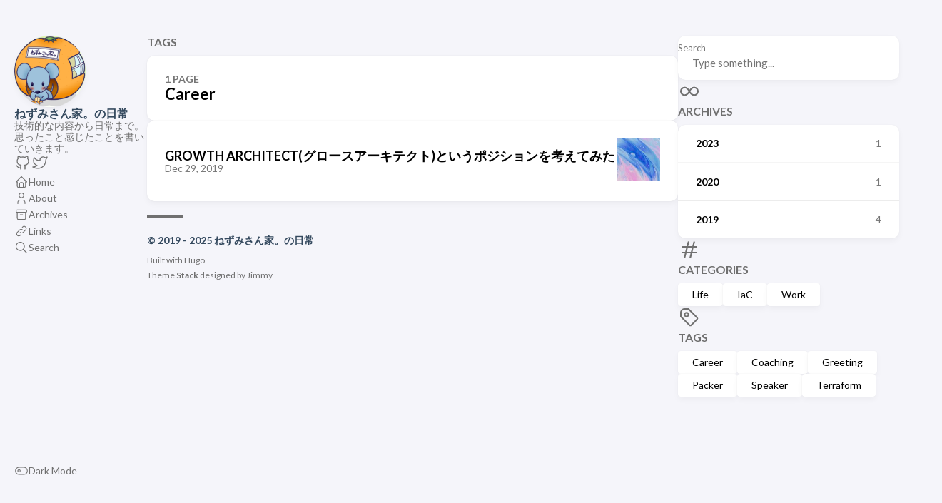

--- FILE ---
content_type: text/html; charset=utf-8
request_url: https://nezumisannn.io/tags/career/
body_size: 3036
content:
<!doctype html><html lang=ja dir=ltr><head><meta charset=utf-8><meta name=viewport content='width=device-width,initial-scale=1'><meta name=description content="技術的な内容から日常まで。  思ったこと感じたことを書いていきます。"><title>Tag: Career - ねずみさん家。の日常</title>
<link rel=canonical href=https://nezumisannn.io/tags/career/><link rel=stylesheet href=/scss/style.min.663803bebe609202d5b39d848f2d7c2dc8b598a2d879efa079fa88893d29c49c.css><meta property='og:title' content="Tag: Career - ねずみさん家。の日常"><meta property='og:description' content="技術的な内容から日常まで。  思ったこと感じたことを書いていきます。"><meta property='og:url' content='https://nezumisannn.io/tags/career/'><meta property='og:site_name' content='ねずみさん家。の日常'><meta property='og:type' content='website'><meta property='og:updated_time' content=' 2023-04-23T00:00:00+00:00 '><meta name=twitter:title content="Tag: Career - ねずみさん家。の日常"><meta name=twitter:description content="技術的な内容から日常まで。  思ったこと感じたことを書いていきます。"><link rel=alternate type=application/rss+xml href=https://nezumisannn.io/tags/career/index.xml></head><body><script>(function(){const e="StackColorScheme";localStorage.getItem(e)||localStorage.setItem(e,"auto")})()</script><script>(function(){const t="StackColorScheme",e=localStorage.getItem(t),n=window.matchMedia("(prefers-color-scheme: dark)").matches===!0;e=="dark"||e==="auto"&&n?document.documentElement.dataset.scheme="dark":document.documentElement.dataset.scheme="light"})()</script><div class="container main-container flex on-phone--column extended"><aside class="sidebar left-sidebar sticky"><button class="hamburger hamburger--spin" type=button id=toggle-menu aria-label="Toggle Menu">
<span class=hamburger-box><span class=hamburger-inner></span></span></button><header><figure class=site-avatar><a href=/><img src=/avatar_hu17297871874963441493.png width=300 height=274 class=site-logo loading=lazy alt=Avatar></a></figure><div class=site-meta><h1 class=site-name><a href=/>ねずみさん家。の日常</a></h1><h2 class=site-description>技術的な内容から日常まで。
思ったこと感じたことを書いていきます。</h2></div></header><ol class=menu-social><li><a href=https://github.com/nezumisannn target=_blank title=GitHub rel=me><svg class="icon icon-tabler icon-tabler-brand-github" width="24" height="24" viewBox="0 0 24 24" stroke-width="2" stroke="currentcolor" fill="none" stroke-linecap="round" stroke-linejoin="round"><path stroke="none" d="M0 0h24v24H0z" fill="none"/><path d="M9 19c-4.3 1.4-4.3-2.5-6-3m12 5v-3.5c0-1 .1-1.4-.5-2 2.8-.3 5.5-1.4 5.5-6a4.6 4.6.0 00-1.3-3.2 4.2 4.2.0 00-.1-3.2s-1.1-.3-3.5 1.3a12.3 12.3.0 00-6.2.0C6.5 2.8 5.4 3.1 5.4 3.1a4.2 4.2.0 00-.1 3.2A4.6 4.6.0 004 9.5c0 4.6 2.7 5.7 5.5 6-.6.6-.6 1.2-.5 2V21"/></svg></a></li><li><a href=https://twitter.com/yktr_sre target=_blank title=Twitter rel=me><svg class="icon icon-tabler icon-tabler-brand-twitter" width="24" height="24" viewBox="0 0 24 24" stroke-width="2" stroke="currentcolor" fill="none" stroke-linecap="round" stroke-linejoin="round"><path stroke="none" d="M0 0h24v24H0z" fill="none"/><path d="M22 4.01c-1 .49-1.98.689-3 .99-1.121-1.265-2.783-1.335-4.38-.737S11.977 6.323 12 8v1c-3.245.083-6.135-1.395-8-4 0 0-4.182 7.433 4 11-1.872 1.247-3.739 2.088-6 2 3.308 1.803 6.913 2.423 10.034 1.517 3.58-1.04 6.522-3.723 7.651-7.742a13.84 13.84.0 00.497-3.753C20.18 7.773 21.692 5.25 22 4.009z"/></svg></a></li></ol><ol class=menu id=main-menu><li><a href=/><svg class="icon icon-tabler icon-tabler-home" width="24" height="24" viewBox="0 0 24 24" stroke-width="2" stroke="currentcolor" fill="none" stroke-linecap="round" stroke-linejoin="round"><path stroke="none" d="M0 0h24v24H0z"/><polyline points="5 12 3 12 12 3 21 12 19 12"/><path d="M5 12v7a2 2 0 002 2h10a2 2 0 002-2v-7"/><path d="M9 21v-6a2 2 0 012-2h2a2 2 0 012 2v6"/></svg>
<span>Home</span></a></li><li><a href=/about/><svg class="icon icon-tabler icon-tabler-user" width="24" height="24" viewBox="0 0 24 24" stroke-width="2" stroke="currentcolor" fill="none" stroke-linecap="round" stroke-linejoin="round"><path stroke="none" d="M0 0h24v24H0z"/><circle cx="12" cy="7" r="4"/><path d="M6 21v-2a4 4 0 014-4h4a4 4 0 014 4v2"/></svg>
<span>About</span></a></li><li><a href=/archives/><svg class="icon icon-tabler icon-tabler-archive" width="24" height="24" viewBox="0 0 24 24" stroke-width="2" stroke="currentcolor" fill="none" stroke-linecap="round" stroke-linejoin="round"><path stroke="none" d="M0 0h24v24H0z"/><rect x="3" y="4" width="18" height="4" rx="2"/><path d="M5 8v10a2 2 0 002 2h10a2 2 0 002-2V8"/><line x1="10" y1="12" x2="14" y2="12"/></svg>
<span>Archives</span></a></li><li><a href=/links/><svg class="icon icon-tabler icon-tabler-link" width="24" height="24" viewBox="0 0 24 24" stroke-width="2" stroke="currentcolor" fill="none" stroke-linecap="round" stroke-linejoin="round"><path stroke="none" d="M0 0h24v24H0z"/><path d="M10 14a3.5 3.5.0 005 0l4-4a3.5 3.5.0 00-5-5l-.5.5"/><path d="M14 10a3.5 3.5.0 00-5 0l-4 4a3.5 3.5.0 005 5l.5-.5"/></svg>
<span>Links</span></a></li><li><a href=/search/><svg class="icon icon-tabler icon-tabler-search" width="24" height="24" viewBox="0 0 24 24" stroke-width="2" stroke="currentcolor" fill="none" stroke-linecap="round" stroke-linejoin="round"><path stroke="none" d="M0 0h24v24H0z"/><circle cx="10" cy="10" r="7"/><line x1="21" y1="21" x2="15" y2="15"/></svg>
<span>Search</span></a></li><li class=menu-bottom-section><ol class=menu><li id=dark-mode-toggle><svg class="icon icon-tabler icon-tabler-toggle-left" width="24" height="24" viewBox="0 0 24 24" stroke-width="2" stroke="currentcolor" fill="none" stroke-linecap="round" stroke-linejoin="round"><path stroke="none" d="M0 0h24v24H0z"/><circle cx="8" cy="12" r="2"/><rect x="2" y="6" width="20" height="12" rx="6"/></svg>
<svg class="icon icon-tabler icon-tabler-toggle-right" width="24" height="24" viewBox="0 0 24 24" stroke-width="2" stroke="currentcolor" fill="none" stroke-linecap="round" stroke-linejoin="round"><path stroke="none" d="M0 0h24v24H0z"/><circle cx="16" cy="12" r="2"/><rect x="2" y="6" width="20" height="12" rx="6"/></svg>
<span>Dark Mode</span></li></ol></li></ol></aside><aside class="sidebar right-sidebar sticky"><form action=/search/ class="search-form widget"><p><label>Search</label>
<input name=keyword required placeholder="Type something...">
<button title=Search><svg class="icon icon-tabler icon-tabler-search" width="24" height="24" viewBox="0 0 24 24" stroke-width="2" stroke="currentcolor" fill="none" stroke-linecap="round" stroke-linejoin="round"><path stroke="none" d="M0 0h24v24H0z"/><circle cx="10" cy="10" r="7"/><line x1="21" y1="21" x2="15" y2="15"/></svg></button></p></form><section class="widget archives"><div class=widget-icon><svg class="icon icon-tabler icon-tabler-infinity" width="24" height="24" viewBox="0 0 24 24" stroke-width="2" stroke="currentcolor" fill="none" stroke-linecap="round" stroke-linejoin="round"><path stroke="none" d="M0 0h24v24H0z"/><path d="M9.828 9.172a4 4 0 100 5.656A10 10 0 0012 12a10 10 0 012.172-2.828 4 4 0 110 5.656A10 10 0 0112 12 10 10 0 009.828 9.172"/></svg></div><h2 class="widget-title section-title">Archives</h2><div class=widget-archive--list><div class=archives-year><a href=/archives/#2023><span class=year>2023</span>
<span class=count>1</span></a></div><div class=archives-year><a href=/archives/#2020><span class=year>2020</span>
<span class=count>1</span></a></div><div class=archives-year><a href=/archives/#2019><span class=year>2019</span>
<span class=count>4</span></a></div></div></section><section class="widget tagCloud"><div class=widget-icon><svg class="icon icon-tabler icon-tabler-hash" width="24" height="24" viewBox="0 0 24 24" stroke-width="2" stroke="currentcolor" fill="none" stroke-linecap="round" stroke-linejoin="round"><path stroke="none" d="M0 0h24v24H0z"/><line x1="5" y1="9" x2="19" y2="9"/><line x1="5" y1="15" x2="19" y2="15"/><line x1="11" y1="4" x2="7" y2="20"/><line x1="17" y1="4" x2="13" y2="20"/></svg></div><h2 class="widget-title section-title">Categories</h2><div class=tagCloud-tags><a href=/categories/life/ class=font_size_3>Life
</a><a href=/categories/iac/ class=font_size_2>IaC
</a><a href=/categories/work/ class=font_size_1>Work</a></div></section><section class="widget tagCloud"><div class=widget-icon><svg class="icon icon-tabler icon-tabler-tag" width="24" height="24" viewBox="0 0 24 24" stroke-width="2" stroke="currentcolor" fill="none" stroke-linecap="round" stroke-linejoin="round"><path stroke="none" d="M0 0h24v24H0z"/><path d="M11 3l9 9a1.5 1.5.0 010 2l-6 6a1.5 1.5.0 01-2 0L3 11V7a4 4 0 014-4h4"/><circle cx="9" cy="9" r="2"/></svg></div><h2 class="widget-title section-title">Tags</h2><div class=tagCloud-tags><a href=/tags/career/ class=font_size_1>Career
</a><a href=/tags/coaching/ class=font_size_1>Coaching
</a><a href=/tags/greeting/ class=font_size_1>Greeting
</a><a href=/tags/packer/ class=font_size_1>Packer
</a><a href=/tags/speaker/ class=font_size_1>Speaker
</a><a href=/tags/terraform/ class=font_size_1>Terraform</a></div></section></aside><main class="main full-width"><header><h3 class=section-title>Tags</h3><div class=section-card><div class=section-details><h3 class=section-count>1 page</h3><h1 class=section-term>Career</h1></div></div></header><section class=article-list--compact><article><a href=/blog/growth-architect/><div class=article-details><h2 class=article-title>GROWTH ARCHITECT(グロースアーキテクト)というポジションを考えてみた</h2><footer class=article-time><time datetime=2019-12-29T00:00:00Z>Dec 29, 2019</time></footer></div><div class=article-image><img src=/blog/growth-architect/cover_hu6307248181568134095.jpg width=120 height=120 alt="GROWTH ARCHITECT(グロースアーキテクト)というポジションを考えてみた" loading=lazy></div></a></article></section><footer class=site-footer><section class=copyright>&copy;
2019 -
2025 ねずみさん家。の日常</section><section class=powerby>Built with <a href=https://gohugo.io/ target=_blank rel=noopener>Hugo</a><br>Theme <b><a href=https://github.com/CaiJimmy/hugo-theme-stack target=_blank rel=noopener data-version=3.29.0>Stack</a></b> designed by <a href=https://jimmycai.com target=_blank rel=noopener>Jimmy</a></section></footer></main></div><script src=https://cdn.jsdelivr.net/npm/node-vibrant@3.1.6/dist/vibrant.min.js integrity="sha256-awcR2jno4kI5X0zL8ex0vi2z+KMkF24hUW8WePSA9HM=" crossorigin=anonymous></script><script type=text/javascript src=/ts/main.1e9a3bafd846ced4c345d084b355fb8c7bae75701c338f8a1f8a82c780137826.js defer></script><script>(function(){const e=document.createElement("link");e.href="https://fonts.googleapis.com/css2?family=Lato:wght@300;400;700&display=swap",e.type="text/css",e.rel="stylesheet",document.head.appendChild(e)})()</script></body></html>

--- FILE ---
content_type: application/javascript; charset=utf-8
request_url: https://nezumisannn.io/ts/main.1e9a3bafd846ced4c345d084b355fb8c7bae75701c338f8a1f8a82c780137826.js
body_size: 2825
content:
(()=>{var g=class e{galleryUID;items=[];constructor(t,r=1){if(window.PhotoSwipe==null||window.PhotoSwipeUI_Default==null){console.error("PhotoSwipe lib not loaded.");return}this.galleryUID=r,e.createGallery(t),this.loadItems(t),this.bindClick()}loadItems(t){this.items=[];let r=t.querySelectorAll("figure.gallery-image");for(let i of r){let n=i.querySelector("figcaption"),o=i.querySelector("img"),s={w:parseInt(o.getAttribute("width")),h:parseInt(o.getAttribute("height")),src:o.src,msrc:o.getAttribute("data-thumb")||o.src,el:i};n&&(s.title=n.innerHTML),this.items.push(s)}}static createGallery(t){let r=t.querySelectorAll("img.gallery-image");for(let o of Array.from(r)){let s=o.closest("p");if(!s||!t.contains(s)||(s.textContent.trim()==""&&s.classList.add("no-text"),!s.classList.contains("no-text")))continue;let d=o.parentElement.tagName=="A",m=o,c=document.createElement("figure");if(c.style.setProperty("flex-grow",o.getAttribute("data-flex-grow")||"1"),c.style.setProperty("flex-basis",o.getAttribute("data-flex-basis")||"0"),d&&(m=o.parentElement),m.parentElement.insertBefore(c,m),c.appendChild(m),o.hasAttribute("alt")){let l=document.createElement("figcaption");l.innerText=o.getAttribute("alt"),c.appendChild(l)}if(!d){c.className="gallery-image";let l=document.createElement("a");l.href=o.src,l.setAttribute("target","_blank"),o.parentNode.insertBefore(l,o),l.appendChild(o)}}let i=t.querySelectorAll("figure.gallery-image"),n=[];for(let o of i)n.length?o.previousElementSibling===n[n.length-1]?n.push(o):n.length&&(e.wrap(n),n=[o]):n=[o];n.length>0&&e.wrap(n)}static wrap(t){let r=document.createElement("div");r.className="gallery";let i=t[0].parentNode,n=t[0];i.insertBefore(r,n);for(let o of t)r.appendChild(o)}open(t){let r=document.querySelector(".pswp");new window.PhotoSwipe(r,window.PhotoSwipeUI_Default,this.items,{index:t,galleryUID:this.galleryUID,getThumbBoundsFn:n=>{let o=this.items[n].el.getElementsByTagName("img")[0],s=window.pageYOffset||document.documentElement.scrollTop,a=o.getBoundingClientRect();return{x:a.left,y:a.top+s,w:a.width}}}).init()}bindClick(){for(let[t,r]of this.items.entries())r.el.querySelector("a").addEventListener("click",n=>{n.preventDefault(),this.open(t)})}},b=g;var h={};if(localStorage.hasOwnProperty("StackColorsCache"))try{h=JSON.parse(localStorage.getItem("StackColorsCache"))}catch{h={}}async function S(e,t,r){if(!e)return await Vibrant.from(r).getPalette();if(!h.hasOwnProperty(e)||h[e].hash!==t){let i=await Vibrant.from(r).getPalette();h[e]={hash:t,Vibrant:{hex:i.Vibrant.hex,rgb:i.Vibrant.rgb,bodyTextColor:i.Vibrant.bodyTextColor},DarkMuted:{hex:i.DarkMuted.hex,rgb:i.DarkMuted.rgb,bodyTextColor:i.DarkMuted.bodyTextColor}},localStorage.setItem("StackColorsCache",JSON.stringify(h))}return h[e]}var D=(e,t=500)=>{e.classList.add("transiting"),e.style.transitionProperty="height, margin, padding",e.style.transitionDuration=t+"ms",e.style.height=e.offsetHeight+"px",e.offsetHeight,e.style.overflow="hidden",e.style.height="0",e.style.paddingTop="0",e.style.paddingBottom="0",e.style.marginTop="0",e.style.marginBottom="0",window.setTimeout(()=>{e.classList.remove("show"),e.style.removeProperty("height"),e.style.removeProperty("padding-top"),e.style.removeProperty("padding-bottom"),e.style.removeProperty("margin-top"),e.style.removeProperty("margin-bottom"),e.style.removeProperty("overflow"),e.style.removeProperty("transition-duration"),e.style.removeProperty("transition-property"),e.classList.remove("transiting")},t)},q=(e,t=500)=>{e.classList.add("transiting"),e.style.removeProperty("display"),e.classList.add("show");let r=e.offsetHeight;e.style.overflow="hidden",e.style.height="0",e.style.paddingTop="0",e.style.paddingBottom="0",e.style.marginTop="0",e.style.marginBottom="0",e.offsetHeight,e.style.transitionProperty="height, margin, padding",e.style.transitionDuration=t+"ms",e.style.height=r+"px",e.style.removeProperty("padding-top"),e.style.removeProperty("padding-bottom"),e.style.removeProperty("margin-top"),e.style.removeProperty("margin-bottom"),window.setTimeout(()=>{e.style.removeProperty("height"),e.style.removeProperty("overflow"),e.style.removeProperty("transition-duration"),e.style.removeProperty("transition-property"),e.classList.remove("transiting")},t)},B=(e,t=500)=>window.getComputedStyle(e).display==="none"?q(e,t):D(e,t);function w(){let e=document.getElementById("toggle-menu");e&&e.addEventListener("click",()=>{document.getElementById("main-menu").classList.contains("transiting")||(document.body.classList.toggle("show-menu"),B(document.getElementById("main-menu"),300),e.classList.toggle("is-active"))})}function N(e,t,r){var i=document.createElement(e);for(let n in t)if(n&&t.hasOwnProperty(n)){let o=t[n];n=="dangerouslySetInnerHTML"?i.innerHTML=o.__html:o===!0?i.setAttribute(n,n):o!==!1&&o!=null&&i.setAttribute(n,o.toString())}for(let n=2;n<arguments.length;n++){let o=arguments[n];o&&i.appendChild(o.nodeType==null?document.createTextNode(o.toString()):o)}return i}var v=N;var y=class{localStorageKey="StackColorScheme";currentScheme;systemPreferScheme;constructor(t){this.bindMatchMedia(),this.currentScheme=this.getSavedScheme(),window.matchMedia("(prefers-color-scheme: dark)").matches===!0?this.systemPreferScheme="dark":this.systemPreferScheme="light",this.dispatchEvent(document.documentElement.dataset.scheme),t&&this.bindClick(t),document.body.style.transition==""&&document.body.style.setProperty("transition","background-color .3s ease")}saveScheme(){localStorage.setItem(this.localStorageKey,this.currentScheme)}bindClick(t){t.addEventListener("click",r=>{this.isDark()?this.currentScheme="light":this.currentScheme="dark",this.setBodyClass(),this.currentScheme==this.systemPreferScheme&&(this.currentScheme="auto"),this.saveScheme()})}isDark(){return this.currentScheme=="dark"||this.currentScheme=="auto"&&this.systemPreferScheme=="dark"}dispatchEvent(t){let r=new CustomEvent("onColorSchemeChange",{detail:t});window.dispatchEvent(r)}setBodyClass(){this.isDark()?document.documentElement.dataset.scheme="dark":document.documentElement.dataset.scheme="light",this.dispatchEvent(document.documentElement.dataset.scheme)}getSavedScheme(){let t=localStorage.getItem(this.localStorageKey);return t=="light"||t=="dark"||t=="auto"?t:"auto"}bindMatchMedia(){window.matchMedia("(prefers-color-scheme: dark)").addEventListener("change",t=>{t.matches?this.systemPreferScheme="dark":this.systemPreferScheme="light",this.setBodyClass()})}},E=y;function p(e){let t;return()=>{t&&window.cancelAnimationFrame(t),t=window.requestAnimationFrame(()=>e())}}var O=".article-content h1[id], .article-content h2[id], .article-content h3[id], .article-content h4[id], .article-content h5[id], .article-content h6[id]",T="#TableOfContents",L="#TableOfContents li",k="active-class";function V(e,t){let r=e.querySelector("a").offsetHeight,i=e.offsetTop-t.offsetHeight/2+r/2-t.offsetTop;i<0&&(i=0),t.scrollTo({top:i,behavior:"smooth"})}function U(e){let t={};return e.forEach(r=>{let n=r.querySelector("a").getAttribute("href");n.startsWith("#")&&(t[n.slice(1)]=r)}),t}function C(e){let t=[];return e.forEach(r=>{t.push({id:r.id,offset:r.offsetTop})}),t.sort((r,i)=>r.offset-i.offset),t}function M(){let e=document.querySelectorAll(O);if(!e){console.warn("No header matched query",e);return}let t=document.querySelector(T);if(!t){console.warn("No toc matched query",T);return}let r=document.querySelectorAll(L);if(!r){console.warn("No navigation matched query",L);return}let i=C(e),n=!1;t.addEventListener("mouseenter",p(()=>n=!0)),t.addEventListener("mouseleave",p(()=>n=!1));let o,s=U(r);function a(){let m=document.documentElement.scrollTop||document.body.scrollTop,c;i.forEach(f=>{m>=f.offset-20&&(c=document.getElementById(f.id))});let l;c&&(l=s[c.id]),c&&!l?console.debug("No link found for section",c):l!==o&&(o&&o.classList.remove(k),l&&(l.classList.add(k),n||V(l,t)),o=l)}window.addEventListener("scroll",p(a));function d(){i=C(e),a()}window.addEventListener("resize",p(d))}var $="a[href]";function P(){document.querySelectorAll($).forEach(e=>{e.getAttribute("href").startsWith("#")&&e.addEventListener("click",r=>{r.preventDefault();let i=decodeURI(e.getAttribute("href").substring(1)),n=document.getElementById(i),o=n.getBoundingClientRect().top-document.documentElement.getBoundingClientRect().top;window.history.pushState({},"",e.getAttribute("href")),scrollTo({top:o,behavior:"smooth"})})})}var x={init:()=>{w();let e=document.querySelector(".article-content");e&&(new b(e),P(),M());let t=document.querySelector(".article-list--tile");t&&new IntersectionObserver(async(s,a)=>{s.forEach(d=>{if(!d.isIntersecting)return;a.unobserve(d.target),d.target.querySelectorAll("article.has-image").forEach(async c=>{let l=c.querySelector("img"),f=l.src,H=l.getAttribute("data-key"),I=l.getAttribute("data-hash"),A=c.querySelector(".article-details"),u=await S(H,I,f);A.style.background=`
                        linear-gradient(0deg, 
                            rgba(${u.DarkMuted.rgb[0]}, ${u.DarkMuted.rgb[1]}, ${u.DarkMuted.rgb[2]}, 0.5) 0%, 
                            rgba(${u.Vibrant.rgb[0]}, ${u.Vibrant.rgb[1]}, ${u.Vibrant.rgb[2]}, 0.75) 100%)`})})}).observe(t);let r=document.querySelectorAll(".article-content div.highlight"),i="Copy",n="Copied!";r.forEach(o=>{let s=document.createElement("button");s.innerHTML=i,s.classList.add("copyCodeButton"),o.appendChild(s);let a=o.querySelector("code[data-lang]");a&&s.addEventListener("click",()=>{navigator.clipboard.writeText(a.textContent).then(()=>{s.textContent=n,setTimeout(()=>{s.textContent=i},1e3)}).catch(d=>{alert(d),console.log("Something went wrong",d)})})}),new E(document.getElementById("dark-mode-toggle"))}};window.addEventListener("load",()=>{setTimeout(function(){x.init()},0)});window.Stack=x;window.createElement=v;})();
/*!
*   Hugo Theme Stack
*
*   @author: Jimmy Cai
*   @website: https://jimmycai.com
*   @link: https://github.com/CaiJimmy/hugo-theme-stack
*/
